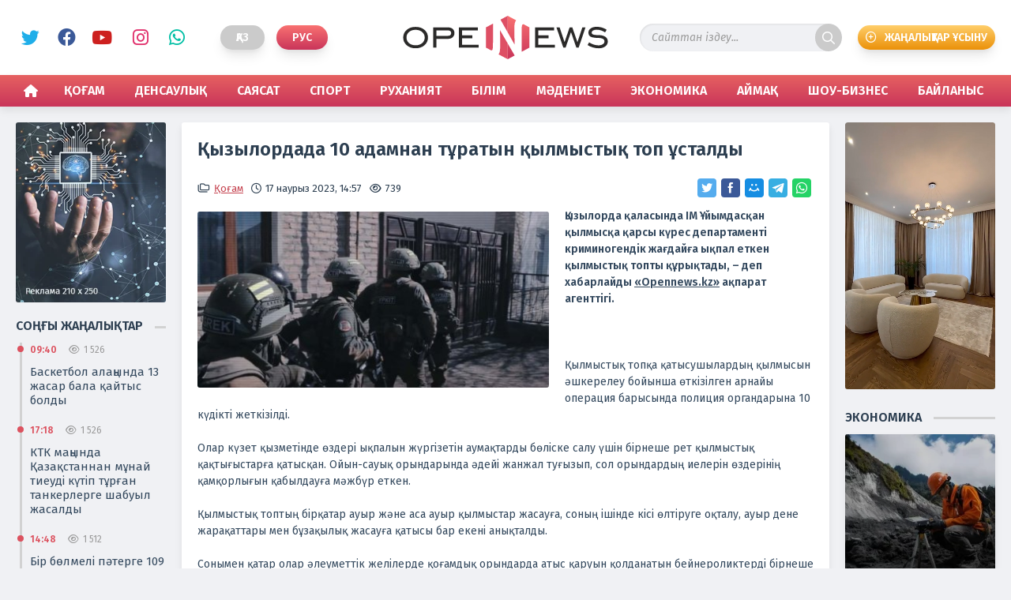

--- FILE ---
content_type: text/html; charset=utf-8
request_url: https://opennews.kz/society/12119-yzylordada-10-adamnan-tratyn-ylmysty-top-staldy.html
body_size: 10124
content:
<!doctype html>
<html lang="kk">
<head>
<title>Қызылордада 10 адамнан тұратын қылмыстық топ ұсталды » OpenNews | Aқпарат агенттігі</title>
<meta name="charset" content="utf-8">
<meta name="title" content="Қызылордада 10 адамнан тұратын қылмыстық топ ұсталды » OpenNews | Aқпарат агенттігі">
<meta name="description" content="Қызылорда қаласында ІМ Ұйымдасқан қылмысқа қарсы күрес департаменті криминогендік жағдайға ықпал еткен қылмыстық топты құрықтады, – деп хабарлайды Opennews.kz ақпарат агенттігі.  Қызылорда қаласында ІМ Ұйымдасқан қылмысқа қарсы күрес департаменті криминогендік жағдайға ықпал еткен қылмыстық топты">
<meta name="keywords" content="еткен, қылмыстық, Қызылорда, жасауға, қаласында, өздерінің, агенттігі, ақпарат, Opennews, хабарлайды, құрықтады, Қылмыстық, топты, ықпал, Ұйымдасқан, қылмысқа, қарсы, күрес, департаменті, жағдайға">
<meta name="theme-color" content="#c5424f">
<meta name="viewport" content="width=device-width, initial-scale=1">
<link rel="canonical" href="https://opennews.kz/society/12119-yzylordada-10-adamnan-tratyn-ylmysty-top-staldy.html">
<link rel="alternate" type="application/rss+xml" title="OpenNews | Aқпарат агенттігі RSS" href="https://opennews.kz/rss.xml">
<link rel="alternate" type="application/rss+xml" title="OpenNews | Aқпарат агенттігі RSS Turbo" href="https://opennews.kz/rssturbo.xml">
<link rel="alternate" type="application/rss+xml" title="OpenNews | Aқпарат агенттігі RSS Dzen" href="https://opennews.kz/rssdzen.xml">
<link rel="search" type="application/opensearchdescription+xml" title="OpenNews | Aқпарат агенттігі" href="https://opennews.kz/index.php?do=opensearch">
<link rel="preconnect" href="https://opennews.kz/" fetchpriority="high">
<meta property="twitter:title" content="Қызылордада 10 адамнан тұратын қылмыстық топ ұсталды » OpenNews | Aқпарат агенттігі">
<meta property="twitter:url" content="https://opennews.kz/society/12119-yzylordada-10-adamnan-tratyn-ylmysty-top-staldy.html">
<meta property="twitter:card" content="summary_large_image">
<meta property="twitter:image" content="https://opennews.kz/uploads/posts/2023-03/1679047121_screenshot-20230316-064356-gallery.jpg">
<meta property="twitter:description" content="Қызылорда қаласында ІМ Ұйымдасқан қылмысқа қарсы күрес департаменті криминогендік жағдайға ықпал еткен қылмыстық топты құрықтады, – деп хабарлайды &quot;Opennews.kz&quot; ақпарат агенттігі. Қылмыстық топқа қатысушылардың қылмысын әшкерелеу бойынша өткізілген арнайы операция барысында полиция">
<meta property="og:type" content="article">
<meta property="og:site_name" content="OpenNews | Aқпарат агенттігі">
<meta property="og:title" content="Қызылордада 10 адамнан тұратын қылмыстық топ ұсталды » OpenNews | Aқпарат агенттігі">
<meta property="og:url" content="https://opennews.kz/society/12119-yzylordada-10-adamnan-tratyn-ylmysty-top-staldy.html">
<meta property="og:image" content="https://opennews.kz/uploads/posts/2023-03/1679047121_screenshot-20230316-064356-gallery.jpg">
<meta property="og:description" content="Қызылорда қаласында ІМ Ұйымдасқан қылмысқа қарсы күрес департаменті криминогендік жағдайға ықпал еткен қылмыстық топты құрықтады, – деп хабарлайды &quot;Opennews.kz&quot; ақпарат агенттігі. Қылмыстық топқа қатысушылардың қылмысын әшкерелеу бойынша өткізілген арнайы операция барысында полиция">
<link rel="alternate" hreflang="x-default" href="https://opennews.kz/society/12119-yzylordada-10-adamnan-tratyn-ylmysty-top-staldy.html">
<link rel="alternate" hreflang="kk" href="https://opennews.kz/society/12119-yzylordada-10-adamnan-tratyn-ylmysty-top-staldy.html">
<link href="/engine/classes/min/index.php?f=engine/editor/css/default.css&amp;v=b8bt2" rel="stylesheet" type="text/css">
<script src="/engine/classes/min/index.php?g=general3&amp;v=b8bt2"></script>
<script src="/engine/classes/min/index.php?f=engine/classes/js/jqueryui3.js,engine/classes/js/dle_js.js,engine/classes/fancybox/fancybox.js,engine/classes/js/lazyload.js,templates/opennw/js/liQuotes.js,templates/opennw/uniform/js/jquery.magnificpopup.min.js,templates/opennw/uniform/js/jquery.ladda.min.js,templates/opennw/uniform/js/jquery.form.min.js,templates/opennw/uniform/js/uniform.js,templates/opennw/js/jquery.filestyle.min.js,templates/opennw/js/maskphone.js,templates/opennw/js/ResizeSensor.js,templates/opennw/js/mobilemenu.js,templates/opennw/js/sticky-sidebar.js,templates/opennw/js/caption.js,templates/opennw/js/OneSignalkk.js,templates/opennw/js/libs.js&amp;v=b8bt2" defer></script>
<script type="application/ld+json">{"@context":"https://schema.org","@graph":[{"@type":"NewsArticle","@context":"https://schema.org/","publisher":{"@type":"Organization","name":"OpenNews - ақпарат агенттігі","logo":{"@type":"ImageObject","url":"https://opennews.kz/templates/opennews/images/favicon.png"}},"name":"Қызылордада 10 адамнан тұратын қылмыстық топ ұсталды","headline":"Қызылордада 10 адамнан тұратын қылмыстық топ ұсталды","mainEntityOfPage":{"@type":"WebPage","@id":"https://opennews.kz/society/12119-yzylordada-10-adamnan-tratyn-ylmysty-top-staldy.html"},"datePublished":"2023-03-17T14:57:59+05:00","author":{"@type":"Person","name":"bakaopennews.kz","url":"https://opennews.kz/user/bakaopennews.kz/"},"image":["https://opennews.kz/uploads/posts/2023-03/1679047121_screenshot-20230316-064356-gallery.jpg"],"description":"Қызылорда қаласында ІМ Ұйымдасқан қылмысқа қарсы күрес департаменті криминогендік жағдайға ықпал еткен қылмыстық топты құрықтады, – деп хабарлайды &quot;Opennews.kz&quot; ақпарат агенттігі. Қылмыстық топқа қатысушылардың қылмысын әшкерелеу бойынша өткізілген арнайы операция барысында полиция"}]}</script>
<link rel="stylesheet" href="/engine/classes/min/index.php?charset=utf-8&amp;f=/templates/opennw/css/main.css,/templates/opennw/css/filestyle.css,/templates/opennw/css/swiper.min.css,/templates/opennw/css/styles.css,/templates/opennw/css/mobile.css&amp;v=b8bt2" type="text/css">
<link rel="icon" href="/templates/opennw/images/favicon.svg" type="image/svg+xml">
<link rel="preconnect" href="https://fonts.googleapis.com">
<link rel="preconnect" href="https://fonts.gstatic.com" crossorigin>
<link href="https://fonts.googleapis.com/css2?family=Fira+Sans:ital,wght@0,300;0,400;0,600;0,800;1,300;1,400;1,600;1,800&display=swap" rel="stylesheet">
<script>window.yaContextCb=window.yaContextCb||[]</script>
<script src="https://yandex.ru/ads/system/context.js" async></script>
<script async src="https://www.googletagmanager.com/gtag/js?id=G-3KJNNMCJ25"></script>
<script>
  window.dataLayer = window.dataLayer || [];
  function gtag(){dataLayer.push(arguments);}
  gtag('js', new Date());

  gtag('config', 'G-3KJNNMCJ25');
</script>
</head>

<body>
  <div class="overbody catmobile">

    <div class="menu">
      <div class="mobilenav">
        <nav class="menu__nav">
          <ul class="menu__list r-list">
            <div class="row">
              <div class="col-12 menunone"><li><a href="/"><span>Басты бет</span></a></li></div>
              <div class="col-6"><li><a href="https://opennews.kz/society/">Қоғам</a>
  
</li></div><div class="col-6"><li><a href="https://opennews.kz/health/">Денсаулық</a>
  
</li></div><div class="col-6"><li><a href="https://opennews.kz/politics/">Саясат</a>
  
</li></div><div class="col-6"><li><a href="https://opennews.kz/sports/">Спорт</a>
  
</li></div><div class="col-6"><li><a href="https://opennews.kz/spirituality/">Руханият</a>
  
</li></div><div class="col-6"><li><a href="https://opennews.kz/education/">Білім</a>
  
</li></div><div class="col-6"><li><a href="https://opennews.kz/culture/">Мәдениет</a>
  
</li></div><div class="col-6"><li><a href="https://opennews.kz/economics/">Экономика</a>
  
</li></div><div class="col-6"><li><a href="https://opennews.kz/regions/">Аймақ</a>
  
</li></div><div class="col-6"><li><a href="https://opennews.kz/showbusiness/">Шоу-Бизнес</a>
  
</li></div>
              <div class="col-12 menunone"><li><a href="/contacts.html">Байланыс</a></li></div>
              <div class="col-12">
                <div class="socmobile">
                  <h4>Біз әлеуметтік желілердеміз</h4>
                  <div class="social">
                    <a href="https://twitter.com/Opennewskz" class="twit" title="Twitter" target="_blank" rel="noopener noreferrer">Twitter</a>
                    <a href="https://www.facebook.com/opennews.opennews.7" class="face" title="Facebook" target="_blank" rel="noopener noreferrer">Facebook</a>
                    <a href="https://www.youtube.com/channel/UCeqB28Te840GhkpWsp1P7ew" class="ytb" title="YouTube" target="_blank" rel="noopener noreferrer">YouTube</a>
                    <a href="https://www.instagram.com/opennews.kz/" class="insta" title="Instagram" target="_blank" rel="noopener noreferrer">Instagram</a>
                    <a href="https://wa.me/77752415528" class="watsp" title="WhatsApp" target="_blank" rel="noopener noreferrer">WhatsApp</a>
                  </div>
                </div>
                <div class="btm-addnews"><a href="/user-addnews.html">Жаңалықтар ұсыну</a></div>
              </div>
            </div>
          </ul>
        </nav>
        <div class="container-fluid">
          <div class="row bgmobnav">
            <div class="col-12">
              <ul class="bottmenu">
                <li><a class="icohome" href="/"><span>Басты бет</span></a></li>
                <li><a class="icomonths" href="/xfsearch/general/">Басты жаңалық</a></li>
                <li>
                  <button class="menu__toggle r-button" type="button">
                    <span class="menubtm"><span class="menu__toggle-hint screen-reader"></span></span>
                  </button>
                </li>
                <li><a class="icotime" href="/lastnews/">Соңғы жаңалық</a></li>
                <li><a class="icoenvelope" href="/contacts.html">Байланыс</a></li>
              </ul>
            </div>
          </div>
        </div>
      </div>
    </div>

    <div class="container-fluid bgheader">
      <div class="boxwrap">

        <header class="header">
          <div class="lefthead">
            <div class="social">
              <a href="https://twitter.com/Opennewskz" class="twit" title="Twitter" target="_blank" rel="noopener noreferrer">Twitter</a>
              <a href="https://www.facebook.com/opennews.opennews.7" class="face" title="Facebook" target="_blank" rel="noopener noreferrer">Facebook</a>
              <a href="https://www.youtube.com/channel/UCeqB28Te840GhkpWsp1P7ew" class="ytb" title="YouTube" target="_blank" rel="noopener noreferrer">YouTube</a>
              <a href="https://www.instagram.com/opennews.kz/" class="insta" title="Instagram" target="_blank" rel="noopener noreferrer">Instagram</a>
              <a href="https://wa.me/77752415528" class="watsp" title="WhatsApp" target="_blank" rel="noopener noreferrer">WhatsApp</a>
            </div>
            <div class="lang">
<a class="active" href="https://opennews.kz/society/12119-yzylordada-10-adamnan-tratyn-ylmysty-top-staldy.html" title="Қаз">Қаз</a>
<a href="https://opennews.kz/ru/" title="Рус">Рус</a>
</div>
          </div>

          <div class="logo"><a href="/"><h5>OpenNews</h5></a></div>
          <div class="righthead">
            <div class="searchbox">
              <form id="quicksearch" method="post">
                <input type="hidden" name="do" value="search" />
                <input type="hidden" name="subaction" value="search" />
                <div class="search-box">
                  <div class="input-group">
                    <input id="story" name="story" placeholder="Сайттан іздеу..." type="text" autocomplete="off" />
                    <button class="btn" type="submit" title="іздеу">іздеу</button>
                  </div>
                </div>
              </form>
            </div>
            <div class="btm-addnews"><a href="/user-addnews.html">Жаңалықтар ұсыну</a></div>
          </div>
        </header>

      </div>
    </div>

    <div class="container-fluid bgnav">
      <div class="boxwrap">
        <div class="row">
          <div class="col-12"><nav id="menu"><ul class="menu">
  <li><a id="icohome" href="/"><span>Басты бет</span></a></li>
  <li><a href="https://opennews.kz/society/">Қоғам</a>
    
  </li><li><a href="https://opennews.kz/health/">Денсаулық</a>
    
  </li><li><a href="https://opennews.kz/politics/">Саясат</a>
    
  </li><li><a href="https://opennews.kz/sports/">Спорт</a>
    
  </li><li><a href="https://opennews.kz/spirituality/">Руханият</a>
    
  </li><li><a href="https://opennews.kz/education/">Білім</a>
    
  </li><li><a href="https://opennews.kz/culture/">Мәдениет</a>
    
  </li><li><a href="https://opennews.kz/economics/">Экономика</a>
    
  </li><li><a href="https://opennews.kz/regions/">Аймақ</a>
    
  </li><li><a href="https://opennews.kz/showbusiness/">Шоу-Бизнес</a>
    
  </li>
  <li><a href="/contacts.html">Байланыс</a></li>
</ul> </nav></div>
        </div>
      </div>
    </div>

    <div class="container-fluid">
      <div class="boxwrap">
        <div class="row content topcont">
          <div class="col-2 leftbarcol containerfix">
            <div class="leftbar sidebarfix">
              


<div class="partners"><a href="#" target="_blank" rel="noopener noreferrer"><img class="xfieldimage picturebanner" src="/uploads/posts/2023-07/partnerleft.webp" alt=""></a></div>



              
<div class="lastnews">
  <div class="blokhead"><h4><span class="title">Соңғы жаңалықтар</span></h4></div>
  <div class="lastbox" onclick="document.location.href='https://opennews.kz/society/24312-basketbol-alaynda-13-zhasar-bala-ajtys-boldy.html'">
  <div class="lastitem">
    <div class="iteminfo"><time datetime="2026-01-14T09:40:00+05:00">09:40</time><span class="viewpost">1 526</span> </div>
    <h3><a href="https://opennews.kz/society/24312-basketbol-alaynda-13-zhasar-bala-ajtys-boldy.html">Баскетбол алаңында 13 жасар бала қайтыс болды</a></h3>
  </div>
</div><div class="lastbox" onclick="document.location.href='https://opennews.kz/society/24311-ktk-maynda-azastannan-mnaj-tieudi-ktip-tran-tankerlerge-shabuyl-zhasaldy.html'">
  <div class="lastitem">
    <div class="iteminfo"><time datetime="2026-01-13T17:18:39+05:00">17:18</time><span class="viewpost">1 526</span> </div>
    <h3><a href="https://opennews.kz/society/24311-ktk-maynda-azastannan-mnaj-tieudi-ktip-tran-tankerlerge-shabuyl-zhasaldy.html">КТК маңында Қазақстаннан мұнай тиеуді күтіп тұрған танкерлерге шабуыл жасалды</a></h3>
  </div>
</div><div class="lastbox" onclick="document.location.href='https://opennews.kz/society/24310-bir-blmeli-pterge-109-adamdy-tirkegen.html'">
  <div class="lastitem">
    <div class="iteminfo"><time datetime="2026-01-13T14:48:14+05:00">14:48</time><span class="viewpost">1 512</span> </div>
    <h3><a href="https://opennews.kz/society/24310-bir-blmeli-pterge-109-adamdy-tirkegen.html">Бір бөлмелі пәтерге 109 адамды тіркеген</a></h3>
  </div>
</div><div class="lastbox" onclick="document.location.href='https://opennews.kz/society/24307-endi-pasportty-ashytytan-rsimdej-alady.html'">
  <div class="lastitem">
    <div class="iteminfo"><time datetime="2026-01-13T11:59:40+05:00">11:59</time><span class="viewpost">1 505</span> </div>
    <h3><a href="https://opennews.kz/society/24307-endi-pasportty-ashytytan-rsimdej-alady.html">Енді паспортты онлайн рәсімдей алады</a></h3>
  </div>
</div><div class="lastbox" onclick="document.location.href='https://opennews.kz/society/24304-tergeu-izoljatoryna-tyjym-salynan-zattar-tkizilmek-bolan.html'">
  <div class="lastitem">
    <div class="iteminfo"><time datetime="2026-01-13T10:30:58+05:00">10:30</time><span class="viewpost">1 514</span> </div>
    <h3><a href="https://opennews.kz/society/24304-tergeu-izoljatoryna-tyjym-salynan-zattar-tkizilmek-bolan.html">Тергеу изоляторына тыйым салынған заттар өткізілмек болған</a></h3>
  </div>
</div>
  <a class="last_btm" href="/lastnews/">Соңғы жаңалықтар</a>
</div>


            </div>
          </div>
          <div class="col">
            
              
              
              <div class="row contentbox showfull"><article class="col-12">
  <div class="fullbox fullid12119">
    <h1>Қызылордада 10 адамнан тұратын қылмыстық топ ұсталды</h1>
    <div class="topfull">
      <div class="iteminfo">
        <div class="catpost"><a href="https://opennews.kz/society/">Қоғам</a></div>
        <time datetime="2023-03-17T14:57:59+05:00">17 наурыз 2023, 14:57</time>
        <div class="viewpost">739</div>
      </div>
      <div class="socialshare">
        <script async src="https://usocial.pro/usocial/usocial.js?uid=abc6310489f55469&v=6.1.5" data-script="usocial" charset="utf-8"></script>
        <div class="uSocial-Share" data-pid="228aca936099b7d21b417b0ed155a5ef" data-type="share" data-options="round-rect,style1,default,absolute,horizontal,size24,eachCounter0,counter0,mobile_position_right" data-social="twi,fb,mail,telegram,wa"></div>
      </div>
    </div>
    <div class="fullstorybox">
      
      <b><span style="font-family:'Times New Roman', Times, serif, '-webkit-standard';font-size:18px;"><a class="highslide" href="https://opennews.kz/uploads/posts/2023-03/1679047121_screenshot-20230316-064356-gallery.jpg" target="_blank"><img loading="lazy" src="/uploads/posts/2023-03/medium/1679047121_screenshot-20230316-064356-gallery.jpg" alt="" class="fr-dii fr-fil"></a>Қызылорда қаласында ІМ Ұйымдасқан қылмысқа қарсы күрес департаменті криминогендік жағдайға ықпал еткен қылмыстық топты құрықтады, – деп хабарлайды <a href="https://opennews.kz">"Opennews.kz"</a> ақпарат агенттігі.<br></span></b><br><br><span style="font-family:'Times New Roman', Times, serif, '-webkit-standard';font-size:18px;"><br>Қылмыстық топқа қатысушылардың қылмысын әшкерелеу бойынша өткізілген арнайы операция барысында полиция органдарына 10 күдікті жеткізілді.<br><br>Олар күзет қызметінде өздері ықпалын жүргізетін аумақтарды бөліске салу үшін бірнеше рет қылмыстық қақтығыстарға қатысқан. Ойын-сауық орындарында әдейі жанжал туғызып, сол орындардың иелерін өздерінің қамқорлығын қабылдауға мәжбүр еткен.<br><br>Қылмыстық топтың бірқатар ауыр және аса ауыр қылмыстар жасауға, соның ішінде кісі өлтіруге оқталу, ауыр дене жарақаттары мен бұзақылық жасауға қатысы бар екені анықталды.<br><br>Сонымен қатар олар әлеуметтік желілерде қоғамдық орындарда атыс қаруын қолданатын бейнероликтерді бірнеше рет жариялап, өздерінің шамадан тыс еркінсіп кеткендерін көрсетті.</span><br><span style="font-family:'Times New Roman', Times, serif, '-webkit-standard';font-size:18px;"><br><!--dle_media_begin:https://youtu.be/WxdLEO6QzNk--><iframe width="200" height="113" loading="lazy" src="https://www.youtube.com/embed/WxdLEO6QzNk?feature=oembed" frameborder="0" allow="accelerometer; autoplay; clipboard-write; encrypted-media; gyroscope; picture-in-picture; web-share" allowfullscreen title="ІІМ 10 адамнан тұратын қылмыстық топты ұстау бойынша арнайы операция жүргізді"></iframe><!--dle_media_end--></span><br><span style="font-family:'Times New Roman', Times, serif, '-webkit-standard';font-size:18px;"><br>20-дан астам тінту шаралары жүргізілді, оқ-дәрілер, суық қару және басқа да заттай дәлелдемелер тәркіленді.<br><br>Сотқа дейінгі тергеу жалғасуда.<br></span><br>
    </div>
    
  </div>
   <div id="yandex_rtb_R-A-2797024-10"></div>
<script>window.yaContextCb.push(()=>{
	Ya.Context.AdvManager.render({
		"blockId": "R-A-2797024-10",
		"renderTo": "yandex_rtb_R-A-2797024-10"
	})
})
</script>
  <div class="realnews">
    <div class="blokhead"><h6 class="catmain"><span>Тағы да оқыңыздар</span></h6></div>
    <div class="row twocol"><div class="col-6">
  <div class="coluntwo">
    <div class="itemline" onclick="document.location.href='https://opennews.kz/society/9081-pavlodarda-auyl-kimi-trynmen-sottasyp-sotta-zheilip-aldy.html'">
      <picture><div class="imglazy"><img class="lazy-loaded" data-src="/uploads/posts/2022-09/medium/1663225335_sot.jpeg" alt='Павлодарда ауыл әкімі тұрғынмен соттасып, сотта жеңіліп қалды' decoding="async"></div></picture>
      <div class="boxpreview">
        <h3><a href="https://opennews.kz/society/9081-pavlodarda-auyl-kimi-trynmen-sottasyp-sotta-zheilip-aldy.html">Павлодарда ауыл әкімі тұрғынмен соттасып, сотта жеңіліп қалды</a></h3>
        <div class="iteminfo"><time datetime="2022-09-15T12:03:07+05:00">15 қыркүйек 2022, 12:03</time><div class="viewpost">238</div></div>
      </div>
    </div>
  </div>
</div><div class="col-6">
  <div class="coluntwo">
    <div class="itemline" onclick="document.location.href='https://opennews.kz/society/22637-yzylordany-zhylu-mausymyna-dajyndyy-alaj-zhrip-zhatyr.html'">
      <picture><div class="imglazy"><img class="lazy-loaded" data-src="/uploads/posts/2025-08/thumbs/9ff2e123-dda6-40e1-bed8-078834a974b7.webp" alt='Қызылорданың жылу маусымына дайындығы қалай жүріп жатыр' decoding="async"></div></picture>
      <div class="boxpreview">
        <h3><a href="https://opennews.kz/society/22637-yzylordany-zhylu-mausymyna-dajyndyy-alaj-zhrip-zhatyr.html">Қызылорданың жылу маусымына дайындығы қалай жүріп жатыр</a></h3>
        <div class="iteminfo"><time datetime="2025-08-08T11:23:16+05:00">8 тамыз 2025, 11:23</time><div class="viewpost">2 301</div></div>
      </div>
    </div>
  </div>
</div><div class="col-6">
  <div class="coluntwo">
    <div class="itemline" onclick="document.location.href='https://opennews.kz/society/2450-berdibek-saparbaev-zhaa-orynbasaryn-tanystyrdy.html'">
      <picture><div class="imglazy"><img class="lazy-loaded" data-src="/uploads/posts/2021-09/medium/1630675561_1172c7bd-d0bd-4184-b312-668ea04f4c5f.jpg" alt='Бердібек Сапарбаев жаңа орынбасарын таныстырды' decoding="async"></div></picture>
      <div class="boxpreview">
        <h3><a href="https://opennews.kz/society/2450-berdibek-saparbaev-zhaa-orynbasaryn-tanystyrdy.html">Бердібек Сапарбаев жаңа орынбасарын таныстырды</a></h3>
        <div class="iteminfo"><time datetime="2021-09-03T18:19:45+05:00">3 қыркүйек 2021, 18:19</time><div class="viewpost">402</div></div>
      </div>
    </div>
  </div>
</div><div class="col-6">
  <div class="coluntwo">
    <div class="itemline" onclick="document.location.href='https://opennews.kz/society/19209-zhalaashta-batyr-analar-da-orta-iste-belsendilik-tanytty.html'">
      <picture><div class="imglazy"><img class="lazy-loaded" data-src="/uploads/posts/2024-10/thumbs/7d18b513-eb33-4b73-be8c-fc6143d8d363.webp" alt='ЖАЛАҒАШТА «БАТЫР АНАЛАР» ДА ОРТАҚ ІСТЕ БЕЛСЕНДІЛІК ТАНЫТТЫ' decoding="async"></div></picture>
      <div class="boxpreview">
        <h3><a href="https://opennews.kz/society/19209-zhalaashta-batyr-analar-da-orta-iste-belsendilik-tanytty.html">ЖАЛАҒАШТА «БАТЫР АНАЛАР» ДА ОРТАҚ ІСТЕ БЕЛСЕНДІЛІК ТАНЫТТЫ</a></h3>
        <div class="iteminfo"><time datetime="2024-10-06T14:20:00+05:00">6 қазан 2024, 14:20</time><div class="viewpost">1 523</div></div>
      </div>
    </div>
  </div>
</div><div class="col-6">
  <div class="coluntwo">
    <div class="itemline" onclick="document.location.href='https://opennews.kz/society/23343-25-azan-respublika-kni-azastandytar-sh-kn-demalady.html'">
      <picture><div class="imglazy"><img class="lazy-loaded" data-src="/uploads/posts/2025-10/thumbs/1694925081_screenshot_1.webp" alt='25 қазан – Республика күні: Қазақстандықтар үш күн демалады' decoding="async"></div></picture>
      <div class="boxpreview">
        <h3><a href="https://opennews.kz/society/23343-25-azan-respublika-kni-azastandytar-sh-kn-demalady.html">25 қазан – Республика күні: Қазақстандықтар үш күн демалады</a></h3>
        <div class="iteminfo"><time datetime="2025-10-20T12:32:56+05:00">20 қазан 2025, 12:32</time><div class="viewpost">1 567</div></div>
      </div>
    </div>
  </div>
</div><div class="col-6">
  <div class="coluntwo">
    <div class="itemline" onclick="document.location.href='https://opennews.kz/society/13328-balalar-ujinin-basshysy-men-esepshisi-birigip-6-mln-tengeni-qoldy-qylgan.html'">
      <picture><div class="imglazy"><img class="lazy-loaded" data-src="/uploads/posts/2023-06/thumbs/getvideopreview.webp" alt='Балалар үйінің басшысы мен есепшісі бірігіп 6 млн теңгені қолды қылған' decoding="async"></div></picture>
      <div class="boxpreview">
        <h3><a href="https://opennews.kz/society/13328-balalar-ujinin-basshysy-men-esepshisi-birigip-6-mln-tengeni-qoldy-qylgan.html">Балалар үйінің басшысы мен есепшісі бірігіп 6 млн теңгені қолды қылған</a></h3>
        <div class="iteminfo"><time datetime="2023-06-26T09:19:12+05:00">26 маусым 2023, 09:19</time><div class="viewpost">187</div></div>
      </div>
    </div>
  </div>
</div></div>
  </div>
</article></div>
            
            
          </div>
          <div class="col-2 rightbarcol containerfix">
            <div class="rightbar sidebarfix">
              



<div class="partners">
  <video width="100%" controls="controls" autoplay="autoplay" muted>
    <source src="/uploads/public_files/2023-07/1689641314_videorec.mp4" type='video/mp4; codecs="avc1.42E01E, mp4a.40.2"'>
  </video>
</div>


              <div class="economics">
  <div class="blokhead"><h4><span class="title">Экономика</span></h4></div>
  <div class="boxtreebs">
    <div class="itemnoswnw" onclick="document.location.href='https://opennews.kz/economics/24314-kimet-zher-ojnauyn-zertteuge-240-mlrd-tege-blmek.html'">
  
  <picture><div class="imglazy"><img class="lazy-loaded" data-src="/uploads/posts/2026-01/thumbs/524fe304-df22-4b0c-a919-fae52e290b65.webp" alt='Үкімет жер қойнауын зерттеуге 240 млрд теңге бөлмек' decoding="async"></div></picture>
  <div class="boxpreview">
    <h3><a href="https://opennews.kz/economics/24314-kimet-zher-ojnauyn-zertteuge-240-mlrd-tege-blmek.html">Үкімет жер қойнауын зерттеуге 240 млрд теңге бөлмек</a></h3>
    <div class="iteminfo"><time datetime="2026-01-14T10:31:32+05:00">14 қаңтар, 10:31</time><div class="viewpost">2 504</div></div>
  </div>
</div>
    <div class="itemnoswnw" onclick="document.location.href='https://opennews.kz/economics/24302-zejnetay-zhinaymen-emdelu-uaytsha-totatyldy.html'">
  <div class="boxpreview">
    <h3><a href="https://opennews.kz/economics/24302-zejnetay-zhinaymen-emdelu-uaytsha-totatyldy.html">Зейнетақы жинағымен емделу уақытша тоқтатылды</a></h3>
    <div class="iteminfo"><time datetime="2026-01-13T10:03:55+05:00">13 қаңтар, 10:03</time><div class="viewpost">2 528</div></div>
  </div>
</div><div class="itemnoswnw" onclick="document.location.href='https://opennews.kz/economics/24285-zin-zi-zhmyspen-amtyandara-0-zhts-salytan-kimder-bosatylady.html'">
  <div class="boxpreview">
    <h3><a href="https://opennews.kz/economics/24285-zin-zi-zhmyspen-amtyandara-0-zhts-salytan-kimder-bosatylady.html">Өзін-өзі жұмыспен қамтығандарға 0% ЖТС: Салықтан кімдер босатылады</a></h3>
    <div class="iteminfo"><time datetime="2026-01-12T09:37:56+05:00">12 қаңтар, 09:37</time><div class="viewpost">2 504</div></div>
  </div>
</div><div class="itemnoswnw" onclick="document.location.href='https://opennews.kz/economics/24273-bankten-olma-ol-asha-sheshuge-shekteu-engizildi-zhaa-erezhe-kimderge-atysty.html'">
  <div class="boxpreview">
    <h3><a href="https://opennews.kz/economics/24273-bankten-olma-ol-asha-sheshuge-shekteu-engizildi-zhaa-erezhe-kimderge-atysty.html">Банктен қолма-қол ақша шешуге шектеу енгізілді: Жаңа ереже кімдерге қатысты</a></h3>
    <div class="iteminfo"><time datetime="2026-01-09T10:29:03+05:00">9 қаңтар, 10:29</time><div class="viewpost">2 677</div></div>
  </div>
</div>
  </div>
</div>
            </div>
          </div>
        </div>
      </div>
    </div>
    
    

    <div class="container-fluid footer">
      <div class="boxwrap">
        <div class="row footcopy">
          <div class="col-6">
            <p>Copyright &copy; 2021-2026. &laquo;OpenNews&raquo; - ақпарат агенттігі. Басылым бетіндегі материалдарды пайдаланған жағдайда сілтеме жасалуы міндетті.</p>
            <p>Сайт жобасын дайындаған &laquo;ToWeb.kz&raquo; компаниясы. <a href="https://toweb.kz" title="Сайтқа тапсырыс беру">Сайтқа тапсырыс беру</a></p>
          </div>
          <div class="col-4">
            <div class="footcentmain">
              <div class="adults">Ақпараттық өнім <span> +18 </span> жасқа толған және жасы одан жоғары адамдарға арналған.</div>
              <div class="ctrlenter">Мәтінде қате таптыңыз ба? <br>Таңдап, оны белгілеп <span>Ctrl </span> + <span>Enter </span> басыңыз.</div>
            </div>
          </div>
          <div class="col-2 counterspan">
            
            <span><!--LiveInternet counter--><script>
              new Image().src = "https://counter.yadro.ru/hit?r"+
              escape(document.referrer)+((typeof(screen)=="undefined")?"":
              ";s"+screen.width+"*"+screen.height+"*"+(screen.colorDepth?
              screen.colorDepth:screen.pixelDepth))+";u"+escape(document.URL)+
              ";h"+escape(document.title.substring(0,150))+
              ";"+Math.random();</script><!--/LiveInternet--></span>

              <span><!-- Yandex.Metrika counter --> <script type="text/javascript" > (function(m,e,t,r,i,k,a){m[i]=m[i]||function(){(m[i].a=m[i].a||[]).push(arguments)}; m[i].l=1*new Date(); for (var j = 0; j < document.scripts.length; j++) {if (document.scripts[j].src === r) { return; }} k=e.createElement(t),a=e.getElementsByTagName(t)[0],k.async=1,k.src=r,a.parentNode.insertBefore(k,a)}) (window, document, "script", "https://mc.yandex.ru/metrika/tag.js", "ym"); ym(73469218, "init", { clickmap:true, trackLinks:true, accurateTrackBounce:true, webvisor:true }); </script> <noscript><div><img src="https://mc.yandex.ru/watch/73469218" style="position:absolute; left:-9999px;" alt="Yandex.Metrika counter" /></div></noscript> <!-- /Yandex.Metrika counter --></span>
            
          </div>
        </div>
      </div>
    </div>

  </div>

  <div id="toTop"></div>



<script>
$ (' body ') .bind ( 'cut copy paste' , function (e) { 
    e.preventDefault (); 
  }); 

  $ (" body ").on( "contextmenu" , function (e){
        return false ; 
  });
</script>


<script>
<!--
var dle_root       = '/';
var dle_admin      = '';
var dle_login_hash = 'ade50098b19c9f3bbfc5bd7f02b2c5f307fe028a';
var dle_group      = 5;
var dle_skin       = 'opennw';
var dle_wysiwyg    = '-1';
var quick_wysiwyg  = '0';
var dle_min_search = '4';
var dle_act_lang   = ["Иә", "Жоқ", "Енгізу", "Болдырмау", "Сақтау", "Удалить", "Загрузка. Пожалуйста, подождите..."];
var menu_short     = 'Быстрое редактирование';
var menu_full      = 'Полное редактирование';
var menu_profile   = 'Профильді қарау';
var menu_send      = 'Хабарлама жіберу';
var menu_uedit     = 'Админцентр';
var dle_info       = 'Ақпарат';
var dle_confirm    = 'Растау';
var dle_prompt     = 'Ақпаратты енгізу';
var dle_req_field  = ["Аты бар өрісті толтырыңыз", "Жолды хабарлама арқылы толтырыңыз", "Жолды хабардың тақырыбымен толтырыңыз"];
var dle_del_agree  = 'Вы действительно хотите удалить? Данное действие невозможно будет отменить';
var dle_spam_agree = 'Вы действительно хотите отметить пользователя как спамера? Это приведёт к удалению всех его комментариев';
var dle_c_title    = 'Шағымды жіберу';
var dle_complaint  = 'Укажите текст Вашей жалобы для администрации:';
var dle_mail       = 'Сіздің e-mail:';
var dle_big_text   = 'Выделен слишком большой участок текста.';
var dle_orfo_title = 'Укажите комментарий для администрации к найденной ошибке на странице:';
var dle_p_send     = 'Жіберу';
var dle_p_send_ok  = 'Хабарландыру сәтті жіберілді';
var dle_save_ok    = 'Өзгерістер сәтті сақталды. Бетті жаңартасыз ба?';
var dle_reply_title= 'Пікірге жауап беру';
var dle_tree_comm  = '0';
var dle_del_news   = 'Мақаланы жою';
var dle_sub_agree  = 'Вы действительно хотите подписаться на комментарии к данной публикации?';
var dle_unsub_agree  = 'Осы жазбадағы пікірлер жазылымынан бас тартқыңыз келе ме?';
var dle_captcha_type  = '0';
var dle_share_interesting  = ["Таңдалған мәтінге сілтемені бөлісіңіз", "Twitter", "Facebook", "Вконтакте", "Тікелей сілтеме:", "Тінтуірдің оң жағын басып, «Сілтемені көшіру» таңдаңыз"];
var DLEPlayerLang     = {prev: 'Предыдущий',next: 'Следующий',play: 'Воспроизвести',pause: 'Пауза',mute: 'Выключить звук', unmute: 'Включить звук', settings: 'Настройки', enterFullscreen: 'На полный экран', exitFullscreen: 'Выключить полноэкранный режим', speed: 'Скорость', normal: 'Обычная', quality: 'Качество', pip: 'Режим PiP'};
var DLEGalleryLang    = {CLOSE: 'Жабу (Esc)', NEXT: 'Следующее изображение', PREV: 'Предыдущее изображение', ERROR: 'Назар аударыңыз! Қате анықталды', IMAGE_ERROR: 'Кескінді жүктеп салу сәтсіз болды', TOGGLE_SLIDESHOW: 'Просмотр слайдшоу (пробел)',TOGGLE_FULLSCREEN: 'Полноэкранный режим', TOGGLE_THUMBS: 'Включить / Выключить уменьшенные копии', ITERATEZOOM: 'Увеличить / Уменьшить', DOWNLOAD: 'Суретті жүктеп алу' };
var DLEGalleryMode    = 0;
var DLELazyMode       = 2;
var allow_dle_delete_news   = false;

jQuery(function($){
					setTimeout(function() {
						$.get(dle_root + "engine/ajax/controller.php?mod=adminfunction", { 'id': '12119', action: 'newsread', user_hash: dle_login_hash });
					}, 1000);
});
//-->
</script>

</body>

</html>
<!-- Создание и продвижение сайтов с нуля - ToWeb.kz (http://toweb.kz) -->
